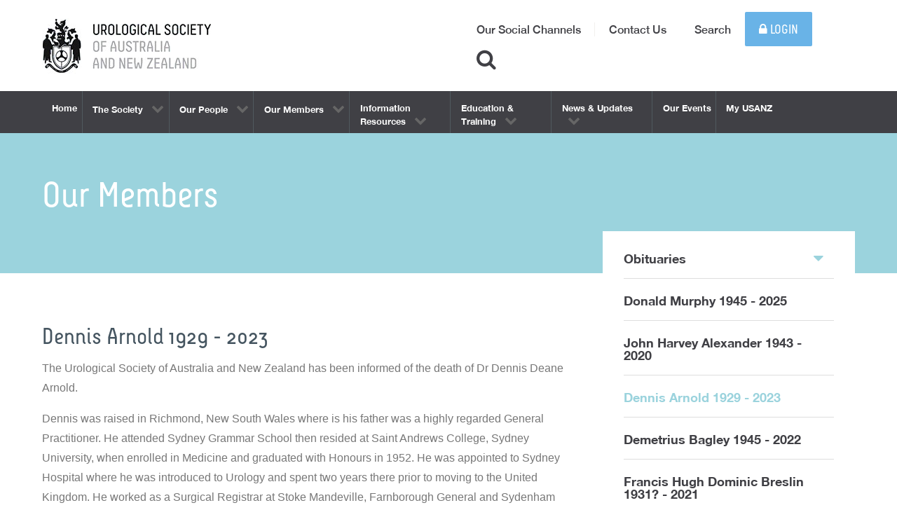

--- FILE ---
content_type: text/html; charset=utf-8
request_url: https://usanz.org.au/our-members/obituaries/vale-dr-dennis-arnold
body_size: 39000
content:

<!doctype html>
<html>
<head>
    <meta name="viewport" content="width=device-width, initial-scale=1">
    <title>USANZ - Dennis Arnold 1929 - 2023</title>
    <link rel="apple-touch-icon" sizes="57x57" href="/apple-icon-57x57.png">
    <link rel="apple-touch-icon" sizes="60x60" href="/apple-icon-60x60.png">
    <link rel="apple-touch-icon" sizes="72x72" href="/apple-icon-72x72.png">
    <link rel="apple-touch-icon" sizes="76x76" href="/apple-icon-76x76.png">
    <link rel="apple-touch-icon" sizes="114x114" href="/apple-icon-114x114.png">
    <link rel="apple-touch-icon" sizes="120x120" href="/apple-icon-120x120.png">
    <link rel="apple-touch-icon" sizes="144x144" href="/apple-icon-144x144.png">
    <link rel="apple-touch-icon" sizes="152x152" href="/apple-icon-152x152.png">
    <link rel="apple-touch-icon" sizes="180x180" href="/apple-icon-180x180.png">
    <link rel="icon" type="image/png" sizes="144x144" href="/android-icon-144x144.png">
    <link rel="icon" type="image/png" sizes="192x192" href="/android-icon-192x192.png">
    <link rel="icon" type="image/png" sizes="96x96" href="/android-icon-96x96.png">
    <link rel="icon" type="image/png" sizes="72x72" href="/android-icon-72x72.png">
    <link rel="icon" type="image/png" sizes="48x48" href="/android-icon-48x48.png">
    <link rel="icon" type="image/png" sizes="36x36" href="/android-icon-36x36.png">
    <link rel="icon" type="image/png" sizes="32x32" href="/favicon-32x32.png">
    <link rel="icon" type="image/png" sizes="16x16" href="/favicon-16x16.png">
    <link rel="icon" type="image/png" sizes="96x96" href="/favicon-96x96.png">
    <link rel="manifest" href="/manifest.json">
    <meta name="msapplication-TileColor" content="#ffffff">
    <meta name="msapplication-TileImage" content="/ms-icon-144x144.png">
    <link rel="icon" href="/favicon.ico" type="image/x-icon" />
    <!-- LESS CSS -->
    <link href="/public/add-to-cart-interaction/css/reset.css" rel="stylesheet"/>
<link href="/public/css/ui/jquery-ui.min.css" rel="stylesheet"/>
<link href="/ThirdParty/jquery-confirm-master/dist/jquery-confirm.min.css" rel="stylesheet"/>
<link href="/Content/bootstrap.min.css" rel="stylesheet"/>
<link href="/public/css/jquery.alerts.css" rel="stylesheet"/>
<link href="/ThirdParty/lightbox2/css/lightbox.min.css" rel="stylesheet"/>
<link href="/public/css/app.css" rel="stylesheet"/>
<link href="/public/css/box.css" rel="stylesheet"/>
<link href="/public/css/dev.css" rel="stylesheet"/>
<link href="/public/css/style.css" rel="stylesheet"/>
<link href="/public/add-to-cart-interaction/css/style.css" rel="stylesheet"/>

    <!-- LESS, jQuery, Bootstrap JS -->
    <script src="/Scripts/modernizr-2.6.2.js"></script>
<script src="/public/js/jquery.min.js"></script>
<script src="/public/js/start.js"></script>

    <!-- IE9 Below Hacks -->
    <!--[if lt IE 9]>
        <script src="https://oss.maxcdn.com/libs/html5shiv/3.7.0/html5shiv.js"></script>
        <script src="https://oss.maxcdn.com/libs/respond.js/1.4.2/respond.min.js"></script>
    <![endif]-->
    
    <meta name="description">
    <meta name="keywords">
    <meta property="og:title">

    <!-- Global site tag (gtag.js) - Google Analytics -->
<script async src="https://www.googletagmanager.com/gtag/js?id=UA-67541658-2"></script>
<script>
 window.dataLayer = window.dataLayer || [];
 function gtag(){dataLayer.push(arguments);}
 gtag('js', new Date());
 gtag('config', 'UA-67541658-2');
</script>
    
</head>
<body>
    <div class="off-canvas-content" data-off-canvas-content>
        <header class="logo">
            <div class="row">
                <div class="column small-6 medium-3 large-6">
                    <a href="/"><img src="/public/img/logo.jpg" alt="USANZ"></a>
                </div>
                <div class="column small-6 smaller-6 medium-9 large-6">
                    <ul>
                            <li class="hide-for-small-only"><a  href="/news-updates/our-social-channels" >Our Social Channels</a></li>
                            <li class="hide-for-small-only"><a  href="/contact" >Contact Us</a></li>
                            <li class="hide-for-small-only"><a  href="/search" >Search</a></li>
                                                    <li class="login"><a href="#" data-toggle="offCanvas"><span class="fa fa-lock"></span> Login</a></li>
                        <li class="cart__button"><span class="cart-icon-container"></span> &nbsp;</li>
                        <li class="hide-for-small-only search__button search__form"><a href="#"><span class="fa fa-search"></span></a></li>
                        <li class="hamburger hide-for-large"><a href="#" data-toggle="offMenuCanvas"><span class="fa fa-bars"></span></a></li>
                    </ul>
                    <div class="search" id="partial-search-container">
                        <div class="icon">
    <span class="fa fa-search"></span>
</div>
<form action="/search" id="frmPageSearch" method="post"><input data-val="true" data-val-number="The field PageNum must be a number." data-val-required="The PageNum field is required." id="PageNum" name="PageNum" type="hidden" value="1" /><input class="" id="search1" name="Keyword" placeholder="Enter your search" type="text" value="" /></form><div class="close__icon">
    <span class="fa fa-times"></span>
</div>
                    </div>
                </div>
            </div>
        </header>
        <nav id="nav__main" class="show-for-large">
            <div class="row">
                <div class="column large-12">
                    <ul id="header-main-menu" class="large-nav ">
                            <li >
                                <a class=" " href="/home" >
                                    <span class="white">Home </span>
                                </a>
                            </li>
                            <li   data-mega-menu="society"  >
                                <a class=" " href="/society" >
                                    <span class="white">The Society <span class="fa fa-chevron-down"></span></span>
                                </a>
                            </li>
                            <li   data-mega-menu="people"  >
                                <a class=" " href="/people" >
                                    <span class="white">Our People <span class="fa fa-chevron-down"></span></span>
                                </a>
                            </li>
                            <li   data-mega-menu="our-members"  >
                                <a class=" " href="/our-members" >
                                    <span class="white">Our Members <span class="fa fa-chevron-down"></span></span>
                                </a>
                            </li>
                            <li   data-mega-menu="info-resources"  >
                                <a class=" " href="/info-resources" >
                                    <span class="white">Information Resources <span class="fa fa-chevron-down"></span></span>
                                </a>
                            </li>
                            <li   data-mega-menu="educate-train"  >
                                <a class=" " href="/educate-train" >
                                    <span class="white">Education &amp; Training <span class="fa fa-chevron-down"></span></span>
                                </a>
                            </li>
                            <li   data-mega-menu="news-updates"  >
                                <a class=" " href="/news-updates" >
                                    <span class="white">News &amp; Updates <span class="fa fa-chevron-down"></span></span>
                                </a>
                            </li>
                            <li >
                                <a class=" " href="/events" >
                                    <span class="white">Our Events </span>
                                </a>
                            </li>
                            <li >
                                <a class=" " href="/members" >
                                    <span class="white">My USANZ </span>
                                </a>
                            </li>
                    </ul>
                </div>
            </div>
            <ul id="mega-menu">
                        <li class="society cta__items">
                            <div class="column large-4">
                                <ul>
                                        <li><a href="/society/history" >USANZ History</a></li>
                                        <li><a href="/society/constitution" >Our Constitution</a></li>
                                        <li><a href="/society/vision-strategic-plan" >USANZ Strategic Plan</a></li>
                                        <li><a href="/society/policies" >USANZ Policies</a></li>
                                </ul>
                            </div>
                            <div class="column large-4">
                            </div>
                            <div class="column large-4">
                            </div>
                        </li>
                        <li class="people cta__items">
                            <div class="column large-4">
                                <ul>
                                        <li><a href="/people/board-directors" >Our Board of Directors</a></li>
                                        <li><a href="/people/sections" >Our Sections</a></li>
                                        <li><a href="/people/management-team" >Our Management Team</a></li>
                                        <li><a href="/people/sag-other-groups" >Specialty Advisory Groups and Other Interest Groups</a></li>
                                        <li><a href="/people/committee-reps" >Our Committee Representatives</a></li>
                                        <li><a href="/people/collaborating-partners" >Our Collaborating Partners</a></li>
                                        <li><a href="/people/sponsors-supporters" >Our Sponsors &amp; Supporters</a></li>
                                        <li><a href="/people/past-present-office-holders" >Past &amp; Present Office Holders</a></li>
                                </ul>
                            </div>
                            <div class="column large-4">
                            </div>
                            <div class="column large-4">
                            </div>
                        </li>
                        <li class="our-members cta__items">
                            <div class="column large-4">
                                <ul>
                                        <li><a href="/our-members/memberships" >Our Memberships</a></li>
                                        <li><a href="/our-members/current-positions-vacant" >Current Positions Vacant</a></li>
                                        <li><a href="/our-members/member-opportunities" >Member Opportunities</a></li>
                                        <li><a href="/our-members/obituaries" >Obituaries</a></li>
                                </ul>
                            </div>
                            <div class="column large-4">
                            </div>
                            <div class="column large-4">
                            </div>
                        </li>
                        <li class="info-resources cta__items">
                            <div class="column large-4">
                                <ul>
                                        <li><a href="/info-resources/position-statements-guidelines" >Position Statements &amp; Guidelines</a></li>
                                        <li><a href="/info-resources/usanz-publications-resources" >USANZ Publications &amp; Resources</a></li>
                                        <li><a href="/info-resources/other-publications-resources" >Other Publications &amp; Resources</a></li>
                                        <li><a href="/info-resources/published-member-content" >Published Member Content</a></li>
                                        <li><a href="/info-resources/trainee-program-resources" >Trainee Program Resources</a></li>
                                        <li><a href="/info-resources/indigenous-health-resources" >Indigenous Health Resources</a></li>
                                        <li><a href="/info-resources/patient-resources" >Patient Resources</a></li>
                                        <li><a href="/info-resources/glossary" >Glossary</a></li>
                                </ul>
                            </div>
                            <div class="column large-4">
                            </div>
                            <div class="column large-4">
                            </div>
                        </li>
                        <li class="educate-train cta__items">
                            <div class="column large-4">
                                <ul>
                                        <li><a href="/educate-train/governance-regulations" >Governance &amp; Regulations</a></li>
                                        <li><a href="/educate-train/curriculum" >Curriculum</a></li>
                                        <li><a href="/educate-train/training-program-requirements" >Training Program Requirements</a></li>
                                        <li><a href="/educate-train/examinations" >Examinations</a></li>
                                        <li><a href="/educate-train/educational-activities-resources" >Educational Activities &amp; Resources</a></li>
                                        <li><a href="/educate-train/training-post-accreditation" >Training Post Accreditation</a></li>
                                        <li><a href="/educate-train/training-supervisors" >Training Supervisors</a></li>
                                        <li><a href="/educate-train/application-selection" >Application &amp; Selection</a></li>
                                        <li><a href="/educate-train/urology-trainee-forum" >Urology Trainee Forum</a></li>
                                        <li><a href="/educate-train/specialist-international-medical-graduates" >Specialist International Medical Graduates</a></li>
                                </ul>
                            </div>
                            <div class="column large-4">
                            </div>
                            <div class="column large-4">
                            </div>
                        </li>
                        <li class="news-updates cta__items">
                            <div class="column large-4">
                                <ul>
                                        <li><a href="/news-updates/our-announcements" >Our Announcements</a></li>
                                        <li><a href="/news-updates/our-updates" >Our Updates</a></li>
                                        <li><a href="/news-updates/our-media-centre" >Our Media Centre</a></li>
                                        <li><a href="/news-updates/our-social-channels" >Our Social Channels</a></li>
                                        <li><a href="/news-updates/submit-content-for-publication" >Submit Content for Publication</a></li>
                                </ul>
                            </div>
                            <div class="column large-4">
                            </div>
                            <div class="column large-4">
                            </div>
                        </li>
            </ul>
        </nav>
        


<section id="banner" class="sml"   style="background-image:url('/Library/PageContents/Image5/7fefddd6-a5b5-ee11-912b-0050568796d8/1500x200PageBannerFawn.png')"  >
    <div class="row">
        <div class="column small-12 large-12">
<h2>Our Members</h2>        </div>
    </div>
</section>
<section id="content" class="inner__content">
    <div class="row">
        <div class="column small-12 medium-12 large-8">
            <h1>Dennis Arnold 1929 - 2023</h1>            <p>The Urological Society of Australia and New Zealand has been informed of the death of Dr Dennis Deane Arnold.</p>

<p>Dennis was raised in Richmond, New South Wales where is his father was a highly regarded General Practitioner. He attended Sydney Grammar School then resided at Saint Andrews College, Sydney University, when enrolled in Medicine and graduated with Honours in 1952. He was appointed to Sydney Hospital where he was introduced to Urology and spent two years there prior to moving to the United Kingdom. He worked as a Surgical Registrar at Stoke Mandeville, Farnborough General and Sydenham Children&#39;s Hospital and obtained the FRCS(Eng) while working there.</p>

<p>He then spent 1956-1959 as the Gordon Craig Fellow in Urology at Royal Prince Alfred Hospital, Sydney, passed the FRACS(Urology) in 1959 and was appointed as a Consultant Urologist joining Drs. M. Earlam, Harold Cummine, Llew Wheeler and Bruce Pearson. He was also made a Consultant Urologist at the Royal Alexandra Hospital for Children Camperdown, Marrickville Hospital and Mona Vale Hospital.</p>

<p>Dennis made a very significant contribution to the Urological Society of Australia and New Zealand, serving as Secretary (1966-1969) and President (1981-1982). He arranged the Annual Scientific Meeting of the Society in 1981 in Canberra and made Prof. John Duckett (Paediatric Urologist - Philadelphia) his Principal Guest. Dennis was made a Fellow of the Urological Society in 1996.</p>

<p>Dennis was a member of the AMA; The Australian Association of Paediatric Surgeons;&nbsp;British Association of Urological Surgeons; and the Soci&eacute;t&eacute; Internationale d&#39;Urologie.</p>

<p>Dennis was a thoughtful and skilful technical surgeon and particularly made his mark exercising his knowledge and expertise in the Paediatric field.</p>

<p>Dennis was a wonderful colleague and was aways prepared to offer thoughtful and helpful advice to younger urologists.</p>

<p>He married Margaret Walton who predeceased him.</p>

<p>R.D Wines</p>

<p>&nbsp;</p>

<p><em>USANZ thanks Dr Robert Wines for preparing this obituary.</em></p>

            <br>
            

            
            
        </div>
        <div class="column small-12 medium-12 large-4">
            <aside>

<nav>
    <ul>
            <li><a href="/our-members/obituaries" target="_self">Obituaries <span class="fa fa-caret-down"></span></a></li>
                    <li class="">
                    <a href="/our-members/obituaries/vale-donald-murphy" target="_self" class="">Donald Murphy 1945 - 2025</a>
            </li>
            <li class="">
                    <a href="/our-members/obituaries/vale-john-harvey-alexander" target="_self" class="">John Harvey Alexander 1943 - 2020</a>
            </li>
            <li class="level">
                    <a href="/our-members/obituaries/vale-dr-dennis-arnold" target="_self" class="active">Dennis Arnold 1929 - 2023</a>
            </li>
            <li class="">
                    <a href="/our-members/obituaries/vale-demetrius-bagley" target="_self" class="">Demetrius Bagley 1945 - 2022</a>
            </li>
            <li class="">
                    <a href="/our-members/obituaries/vale-francis-hugh-dominic-breslin" target="_self" class="">Francis Hugh Dominic Breslin 1931? - 2021</a>
            </li>
            <li class="">
                    <a href="/our-members/obituaries/vale-remo-sid-cantamessa" target="_self" class="">Remo &#39;Sid&#39; Cantamessa 1926 - 2022</a>
            </li>
            <li class="">
                    <a href="/our-members/obituaries/vale-laurence-cleeve" target="_self" class="">Laurence Cleeve 1945 - 2024</a>
            </li>
            <li class="">
                    <a href="/our-members/obituaries/vale-lex-cowley" target="_self" class="">Lex Cowley 1967 - 2023</a>
            </li>
            <li class="">
                    <a href="/our-members/obituaries/vale-peter-alan-harbison" target="_self" class="">Peter Alan Harbison 1929 - 2022</a>
            </li>
            <li class="">
                    <a href="/our-members/obituaries/vale-eric-graham-holmes" target="_self" class="">Eric Graham Holmes 1939 - 2021</a>
            </li>
            <li class="">
                    <a href="/our-members/obituaries/vale-george-janiszewski" target="_self" class="">George Janiszewski 1947 - 2022</a>
            </li>
            <li class="">
                    <a href="/our-members/obituaries/vale-peter-william-odillo-maher" target="_self" class="">Peter William Odillo Maher 1936 - 2020</a>
            </li>
            <li class="">
                    <a href="/our-members/obituaries/vale-richard-thomas-marsden" target="_self" class="">Richard Thomas Marsden 1936 - 2025</a>
            </li>
            <li class="">
                    <a href="/our-members/obituaries/vale-edward-j-mcguire" target="_self" class="">Edward J McGuire 1940 - 2021</a>
            </li>
            <li class="">
                    <a href="/our-members/obituaries/vale-rajan-narula" target="_self" class="">Rajan Narula 1956 - 2024</a>
            </li>
            <li class="">
                    <a href="/our-members/obituaries/vale-dr-john-saalfeld" target="_self" class="">John Saalfeld 1938 - 2025</a>
            </li>
            <li class="">
                    <a href="/our-members/obituaries/vale-dr-edward-durham-smith" target="_self" class="">Edward Durham Smith 1922 - 2025</a>
            </li>
            <li class="">
                    <a href="/our-members/obituaries/vale-rodney-syme" target="_self" class="">Rodney Syme 1935 - 2021</a>
            </li>
            <li class="">
                    <a href="/our-members/obituaries/vale-harold-thomas" target="_self" class="">Harold Thomas 1925 - 2011</a>
            </li>
            <li class="">
                    <a href="/our-members/obituaries/vale-alexander-sandford-wood" target="_self" class="">Alexander Sandford Wood 1927 - 2025</a>
            </li>
    </ul>
</nav>

                                
            </aside>
        </div>
    </div>
</section>



        <section id="twitter">
            <div class="row">
                <div class="column large-12">
                    <h3>Latest Tweets<div class="bubble-container"><div class="bubble"><a href="https://twitter.com/USANZUrology" target="_blank">@USANZUrology</a></div></div></h3>
                </div>
            </div>
            <div class="row" id="twitter__description">
                <div class="column large-4"></div>
                <div class="column large-4"></div>
                <div class="column large-4"></div>
            </div>
        </section>
        <footer>
            <div class="footer">
                <div class="row">
                        <div class="column small-12 medium-6 large-3">
                            <a href="/search" ><h4>Search</h4></a>
                            <ul>
                            </ul>
                        </div>
                        <div class="column small-12 medium-6 large-3">
                            <a href="/society" ><h4>The Society</h4></a>
                            <ul>
                                    <li>
                                        <a href="/society/history" >USANZ History</a>
                                    </li>
                                    <li>
                                        <a href="/society/constitution" >Our Constitution</a>
                                    </li>
                                    <li>
                                        <a href="/society/vision-strategic-plan" >USANZ Strategic Plan</a>
                                    </li>
                                    <li>
                                        <a href="/society/policies" >USANZ Policies</a>
                                    </li>
                            </ul>
                        </div>
                        <div class="column small-12 medium-6 large-3">
                            <a href="/people" ><h4>Our People</h4></a>
                            <ul>
                                    <li>
                                        <a href="/people/board-directors" >Our Board of Directors</a>
                                    </li>
                                    <li>
                                        <a href="/people/sections" >Our Sections</a>
                                    </li>
                                    <li>
                                        <a href="/people/management-team" >Our Management Team</a>
                                    </li>
                                    <li>
                                        <a href="/people/sag-other-groups" >Specialty Advisory Groups and Other Interest Groups</a>
                                    </li>
                                    <li>
                                        <a href="/people/committee-reps" >Our Committee Representatives</a>
                                    </li>
                                    <li>
                                        <a href="/people/collaborating-partners" >Our Collaborating Partners</a>
                                    </li>
                                    <li>
                                        <a href="/people/sponsors-supporters" >Our Sponsors &amp; Supporters</a>
                                    </li>
                                    <li>
                                        <a href="/people/past-present-office-holders" >Past &amp; Present Office Holders</a>
                                    </li>
                            </ul>
                        </div>
                        <div class="column small-12 medium-6 large-3">
                            <a href="/info-resources" ><h4>Information Resources</h4></a>
                            <ul>
                                    <li>
                                        <a href="/info-resources/position-statements-guidelines" >Position Statements &amp; Guidelines</a>
                                    </li>
                                    <li>
                                        <a href="/info-resources/usanz-publications-resources" >USANZ Publications &amp; Resources</a>
                                    </li>
                                    <li>
                                        <a href="/info-resources/other-publications-resources" >Other Publications &amp; Resources</a>
                                    </li>
                                    <li>
                                        <a href="/info-resources/published-member-content" >Published Member Content</a>
                                    </li>
                                    <li>
                                        <a href="/info-resources/trainee-program-resources" >Trainee Program Resources</a>
                                    </li>
                                    <li>
                                        <a href="/info-resources/indigenous-health-resources" >Indigenous Health Resources</a>
                                    </li>
                                    <li>
                                        <a href="/info-resources/patient-resources" >Patient Resources</a>
                                    </li>
                                    <li>
                                        <a href="/info-resources/glossary" >Glossary</a>
                                    </li>
                            </ul>
                        </div>
                        <div class="column small-12 medium-6 large-3">
                            <a href="/our-members" ><h4>Our Members</h4></a>
                            <ul>
                                    <li>
                                        <a href="/our-members/memberships" >Our Memberships</a>
                                    </li>
                                    <li>
                                        <a href="/our-members/current-positions-vacant" >Current Positions Vacant</a>
                                    </li>
                                    <li>
                                        <a href="/our-members/member-opportunities" >Member Opportunities</a>
                                    </li>
                                    <li>
                                        <a href="/our-members/obituaries" >Obituaries</a>
                                    </li>
                            </ul>
                        </div>
                        <div class="column small-12 medium-6 large-3">
                            <a href="/educate-train" ><h4>Education &amp; Training</h4></a>
                            <ul>
                                    <li>
                                        <a href="/educate-train/governance-regulations" >Governance &amp; Regulations</a>
                                    </li>
                                    <li>
                                        <a href="/educate-train/curriculum" >Curriculum</a>
                                    </li>
                                    <li>
                                        <a href="/educate-train/training-program-requirements" >Training Program Requirements</a>
                                    </li>
                                    <li>
                                        <a href="/educate-train/examinations" >Examinations</a>
                                    </li>
                                    <li>
                                        <a href="/educate-train/educational-activities-resources" >Educational Activities &amp; Resources</a>
                                    </li>
                                    <li>
                                        <a href="/educate-train/training-post-accreditation" >Training Post Accreditation</a>
                                    </li>
                                    <li>
                                        <a href="/educate-train/training-supervisors" >Training Supervisors</a>
                                    </li>
                                    <li>
                                        <a href="/educate-train/application-selection" >Application &amp; Selection</a>
                                    </li>
                                    <li>
                                        <a href="/educate-train/urology-trainee-forum" >Urology Trainee Forum</a>
                                    </li>
                                    <li>
                                        <a href="/educate-train/specialist-international-medical-graduates" >Specialist International Medical Graduates</a>
                                    </li>
                            </ul>
                        </div>
                        <div class="column small-12 medium-6 large-3">
                            <a href="/news-updates" ><h4>News &amp; Updates</h4></a>
                            <ul>
                                    <li>
                                        <a href="/news-updates/our-announcements" >Our Announcements</a>
                                    </li>
                                    <li>
                                        <a href="/news-updates/our-updates" >Our Updates</a>
                                    </li>
                                    <li>
                                        <a href="/news-updates/our-media-centre" >Our Media Centre</a>
                                    </li>
                                    <li>
                                        <a href="/news-updates/our-social-channels" >Our Social Channels</a>
                                    </li>
                                    <li>
                                        <a href="/news-updates/submit-content-for-publication" >Submit Content for Publication</a>
                                    </li>
                            </ul>
                        </div>
                        <div class="column small-12 medium-6 large-3">
                            <a href="/events" ><h4>Our Events</h4></a>
                            <ul>
                            </ul>
                        </div>
                    <div class="column small-12 medium-6 large-3">
                        <h4>Get in Touch</h4>
							<p>P: +61 2 9362 8644</p>
							<p>E: communication@usanz.org.au</p>
                        <ul class="social">
                                <li><a href="https://twitter.com/USANZUrology" target="_blank"><span class="fa fa-twitter"></span></a></li>                                                            <li><a href="https://au.linkedin.com/company/urological-society-of-australia-and-new-zealand" target="_blank"><span class="fa fa-linkedin"></span></a></li>                                                                                        <li><a href="https://www.youtube.com/channel/UCmZgOZTFhEk1rYiANDmLnNQ" target="_blank"><span class="fa fa-youtube"></span></a></li>                                                                                </ul>
                    </div>
                </div>
            </div>
            <div class="copyright">
                <div class="row">
                    <div class="column large-12">
                        <p>&copy; 2026 USANZ<br> <br> <!--<a href="javascript:void(0)">Terms and conditions</a>--><br> <a href="/society/policies/policy-framework/privacy-policy">Privacy Policy</a></p>
                    </div>
                </div>
            </div>
        </footer>
    </div>
    <div class="off-canvas position-right" id="offCanvas" data-transition="overlap" data-off-canvas>
        <div id="login__panel">
            <div class="login__panel__content">
                <button class="close" data-close href="#"><span class="fa fa-times"></span></button>
                <div class="logo">
                    <img src="/public/img/logo.jpg" alt="USANZ">
                </div>
                <h2>Membership Login</h2>
<p class="hidden">Not a member? <a href="#">Click here</a> to join today.</p>
<form action="/Account/Login" class="" method="post" role="form"><input name="__RequestVerificationToken" type="hidden" value="gsEnya9doxGIFzJRkoOLn7otqX4y9FgaK2IIQCAeDDhPUL5nQZOYjekPoBRIZz-KcLrR-D_HJeKtEqULEH8GaGKIsJ5hEDhBKXlGUH2q8w01" />    <div class="form__row">
        <input autocomplete="off" class="" data-val="true" data-val-required="Registered Number / Employee Number is required without letters" id="Email" name="Email" placeholder="Enter email address" type="text" value="" />
    </div>
    <div class="form__row">
        <input autocomplete="off" class="" data-val="true" data-val-required="The Password field is required." id="Password" name="Password" placeholder="Enter password" type="password" />
    </div>
    <div class="form__button">
        <button class="btn login" type="submit">Member Login</button>
    </div>
    <p><a class="forgot" href="/account/setanewpassword">Forgot your password?</a></p>
</form>
            </div>
        </div>
    </div>
    <div class="off-canvas position-right" id="offMenuCanvas" data-transition="overlap" data-off-canvas>
        <div id="side__menu">
            <div class="side__menu__content">
                <button class="close" data-close href="#"><span class="fa fa-times"></span></button>
                <div class="logo">
                    <img src="/public/img/logo.jpg" alt="USANZ">
                </div>
                <ul>
                        <li><a  href="/society" >The Society</a></li>
                        <li><a  href="/people" >Our People</a></li>
                        <li><a  href="/our-members" >Our Members</a></li>
                        <li><a  href="/info-resources" >Information Resources</a></li>
                        <li><a  href="/educate-train" >Education &amp; Training</a></li>
                        <li><a  href="/news-updates" >News &amp; Updates</a></li>
                        <li><a  href="/events" >Our Events</a></li>
                        <li><a  href="/members" >My USANZ</a></li>
                        <li><a  href="/contact" >Contact Us</a></li>
                        <li><a  href="/search" >Search</a></li>
                                    </ul>
            </div>
        </div>
    </div>
    <script>
        var Empty_GUID = '00000000-0000-0000-0000-000000000000';
    </script>
    <div class="cd-cart-container empty hidden">
    <a href="#0" class="cd-cart-trigger">
        Cart
        <ul class="count">
            <!-- cart items count -->
            <li>0</li>
            <li>0</li>
        </ul> <!-- .count -->
    </a>
    <div class="cd-cart">
        <div class="wrapper" style="min-height:inherit;">
            <header>
                <h2>Cart</h2>
                <span class="undo">Item removed. <a href="#0">Undo</a></span>
            </header>

            <div class="body">
                <ul>
                    <!-- products added to the cart will be inserted here using JavaScript -->
                </ul>
            </div>
            <footer>
                <a style="border: 0 !important;" href="javascript:void(0)" onclick="eventsCheckOut()" class="checkout btn"><em>Checkout - $<span>0</span></em></a>
            </footer>
        </div>
    </div> <!-- .cd-cart -->
</div> <!-- cd-cart-container -->

    <script src="/public/js/jquery-ui.min.js"></script>
<script src="/ThirdParty/jquery-confirm-master/dist/jquery-confirm.min.js"></script>
<script src="/public/js/jquery.alerts.js"></script>
<script src="/public/js/stop.js"></script>
<script src="/ThirdParty/lightbox2/js/lightbox.min.js"></script>
<script src="/public/js/twitterFetcher.js"></script>
<script src="/public/js/dev.js"></script>
<script src="/public/add-to-cart-interaction/js/main.js"></script>

    <script src="/Scripts/bootstrap.js"></script>
<script src="/ThirdParty/AdminLTE2/plugins/daterangepicker/moment.min.js"></script>
<script src="/Scripts/bootstrap-datetimepicker.js"></script>
<script src="/Scripts/respond.js"></script>

    

</body>
</html>



--- FILE ---
content_type: text/css
request_url: https://usanz.org.au/public/css/box.css
body_size: 8829
content:
/*
 * Component: Box
 * --------------
 */
.box {
    position: relative;
    border-radius: 3px;
    background: #ffffff;
    border-top: 3px solid #d2d6de;
    margin-bottom: 20px;
    width: 100%;
    box-shadow: 0 1px 1px rgba(0, 0, 0, 0.1);
}

    .box.box-primary {
        border-top-color: #3c8dbc;
    }

    .box.box-info {
        border-top-color: #00c0ef;
    }

    .box.box-danger {
        border-top-color: #dd4b39;
    }

    .box.box-warning {
        border-top-color: #f39c12;
    }

    .box.box-success {
        border-top-color: #00a65a;
    }

    .box.box-default {
        border-top-color: #d2d6de;
    }

    .box.collapsed-box .box-body,
    .box.collapsed-box .box-footer {
        display: none;
    }

    .box .nav-stacked > li {
        border-bottom: 1px solid #f4f4f4;
        margin: 0;
    }

        .box .nav-stacked > li:last-of-type {
            border-bottom: none;
        }

    .box.height-control .box-body {
        max-height: 300px;
        overflow: auto;
    }

    .box .border-right {
        border-right: 1px solid #f4f4f4;
    }

    .box .border-left {
        border-left: 1px solid #f4f4f4;
    }

    .box.box-solid {
        border-top: 0;
    }

        .box.box-solid > .box-header .btn.btn-default {
            background: transparent;
        }

        .box.box-solid > .box-header .btn:hover,
        .box.box-solid > .box-header a:hover {
            background: rgba(0, 0, 0, 0.1);
        }

        .box.box-solid.box-default {
            border: 1px solid #d2d6de;
        }

            .box.box-solid.box-default > .box-header {
                color: #444444;
                background: #d2d6de;
                background-color: #d2d6de;
            }

                .box.box-solid.box-default > .box-header a,
                .box.box-solid.box-default > .box-header .btn {
                    color: #444444;
                }

        .box.box-solid.box-primary {
            border: 1px solid #3c8dbc;
        }

            .box.box-solid.box-primary > .box-header {
                color: #ffffff;
                background: #3c8dbc;
                background-color: #3c8dbc;
            }

                .box.box-solid.box-primary > .box-header a,
                .box.box-solid.box-primary > .box-header .btn {
                    color: #ffffff;
                }

        .box.box-solid.box-info {
            border: 1px solid #00c0ef;
        }

            .box.box-solid.box-info > .box-header {
                color: #ffffff;
                background: #00c0ef;
                background-color: #00c0ef;
            }

                .box.box-solid.box-info > .box-header a,
                .box.box-solid.box-info > .box-header .btn {
                    color: #ffffff;
                }

        .box.box-solid.box-danger {
            border: 1px solid #dd4b39;
        }

            .box.box-solid.box-danger > .box-header {
                color: #ffffff;
                background: #dd4b39;
                background-color: #dd4b39;
            }

                .box.box-solid.box-danger > .box-header a,
                .box.box-solid.box-danger > .box-header .btn {
                    color: #ffffff;
                }

        .box.box-solid.box-warning {
            border: 1px solid #f39c12;
        }

            .box.box-solid.box-warning > .box-header {
                color: #ffffff;
                background: #f39c12;
                background-color: #f39c12;
            }

                .box.box-solid.box-warning > .box-header a,
                .box.box-solid.box-warning > .box-header .btn {
                    color: #ffffff;
                }

        .box.box-solid.box-success {
            border: 1px solid #00a65a;
        }

            .box.box-solid.box-success > .box-header {
                color: #ffffff;
                background: #00a65a;
                background-color: #00a65a;
            }

                .box.box-solid.box-success > .box-header a,
                .box.box-solid.box-success > .box-header .btn {
                    color: #ffffff;
                }

        .box.box-solid > .box-header > .box-tools .btn {
            border: 0;
            box-shadow: none;
        }

        .box.box-solid[class*='bg'] > .box-header {
            color: #fff;
        }

    .box .box-group > .box {
        margin-bottom: 5px;
    }

    .box .knob-label {
        text-align: center;
        color: #333;
        font-weight: 100;
        font-size: 12px;
        margin-bottom: 0.3em;
    }

    .box > .overlay,
    .overlay-wrapper > .overlay,
    .box > .loading-img,
    .overlay-wrapper > .loading-img {
        position: absolute;
        top: 0;
        left: 0;
        width: 100%;
        height: 100%;
    }

    .box .overlay,
    .overlay-wrapper .overlay {
        z-index: 50;
        background: rgba(255, 255, 255, 0.7);
        border-radius: 3px;
    }

        .box .overlay > .fa,
        .overlay-wrapper .overlay > .fa {
            position: absolute;
            top: 50%;
            left: 50%;
            margin-left: -15px;
            margin-top: -15px;
            color: #000;
            font-size: 30px;
        }

        .box .overlay.dark,
        .overlay-wrapper .overlay.dark {
            background: rgba(0, 0, 0, 0.5);
        }

.box-header:before,
.box-body:before,
.box-footer:before,
.box-header:after,
.box-body:after,
.box-footer:after {
    content: " ";
    display: table;
}

.box-header:after,
.box-body:after,
.box-footer:after {
    clear: both;
}

.box-header {
    color: #444;
    display: block;
    padding: 10px;
    position: relative;
}

    .box-header.with-border {
        border-bottom: 1px solid #f4f4f4;
    }

.collapsed-box .box-header.with-border {
    border-bottom: none;
}

.box-header > .fa,
.box-header > .glyphicon,
.box-header > .ion,
.box-header .box-title {
    display: inline-block;
    font-size: 18px;
    margin: 0;
    line-height: 1;
}

.box-header > .fa,
.box-header > .glyphicon,
.box-header > .ion {
    margin-right: 5px;
}

.box-header > .box-tools {
    position: absolute;
    right: 10px;
    top: 5px;
}

    .box-header > .box-tools [data-toggle="tooltip"] {
        position: relative;
    }

    .box-header > .box-tools.pull-right .dropdown-menu {
        right: 0;
        left: auto;
    }

.btn-box-tool {
    padding: 5px;
    font-size: 12px;
    background: transparent;
    color: #97a0b3;
}

    .open .btn-box-tool,
    .btn-box-tool:hover {
        color: #606c84;
    }

    .btn-box-tool.btn:active {
        box-shadow: none;
    }

.box-body {
    border-top-left-radius: 0;
    border-top-right-radius: 0;
    border-bottom-right-radius: 3px;
    border-bottom-left-radius: 3px;
    padding: 10px;
}

.no-header .box-body {
    border-top-right-radius: 3px;
    border-top-left-radius: 3px;
}

.box-body > .table {
    margin-bottom: 0;
}

.box-body .fc {
    margin-top: 5px;
}

.box-body .full-width-chart {
    margin: -19px;
}

.box-body.no-padding .full-width-chart {
    margin: -9px;
}

.box-body .box-pane {
    border-top-left-radius: 0;
    border-top-right-radius: 0;
    border-bottom-right-radius: 0;
    border-bottom-left-radius: 3px;
}

.box-body .box-pane-right {
    border-top-left-radius: 0;
    border-top-right-radius: 0;
    border-bottom-right-radius: 3px;
    border-bottom-left-radius: 0;
}

.box-footer {
    border-top-left-radius: 0;
    border-top-right-radius: 0;
    border-bottom-right-radius: 3px;
    border-bottom-left-radius: 3px;
    border-top: 1px solid #f4f4f4;
    padding: 10px;
    background-color: #ffffff;
}

.chart-legend {
    margin: 10px 0;
}

@media (max-width: 991px) {
    .chart-legend > li {
        float: left;
        margin-right: 10px;
    }
}

.box-comments {
    background: #f7f7f7;
}

    .box-comments .box-comment {
        padding: 8px 0;
        border-bottom: 1px solid #eee;
    }

        .box-comments .box-comment:before,
        .box-comments .box-comment:after {
            content: " ";
            display: table;
        }

        .box-comments .box-comment:after {
            clear: both;
        }

        .box-comments .box-comment:last-of-type {
            border-bottom: 0;
        }

        .box-comments .box-comment:first-of-type {
            padding-top: 0;
        }

        .box-comments .box-comment img {
            float: left;
        }

    .box-comments .comment-text {
        margin-left: 40px;
        color: #555;
    }

    .box-comments .username {
        color: #444;
        display: block;
        font-weight: 600;
    }

    .box-comments .text-muted {
        font-weight: 400;
        font-size: 12px;
    }


--- FILE ---
content_type: text/css
request_url: https://usanz.org.au/public/css/style.css
body_size: 128
content:
body {
}


.gallery-container {
	width:100%;
	float:left
}

.gallery-container .item {
	width:160px;
	margin-right:15px;
	min-height:280px;
	float:left;
	margin-bottom:20px;
	line-height:1.3rem;
}
.gallery-container .item p {
	line-height:1.3rem;
}

.gallery-container .item img {
	margin-bottom:20px;
	
}

.gallery-container .item .h3 {
	margin-bottom:1rem
	
}

.gallery-container .item a {
	
}



--- FILE ---
content_type: application/javascript
request_url: https://usanz.org.au/public/add-to-cart-interaction/js/main.js
body_size: 11936
content:
var addToCartBtnClickCount = 0;
var cartWrapper, cartBody,cartList, cartTotal, cartTrigger, cartCount, addToCartBtn;

jQuery(document).ready(function ($) {
    bindCartButtons();
});
function bindCartButtons() {
    cartWrapper = $('.cd-cart-container');
    //product id - you don't need a counter in your real project but you can use your real product id
    var productId = 0;
    console.log('cart button bound');
    if (cartWrapper.length > 0) {
        //store jQuery objects
        cartBody = cartWrapper.find('.body');
        cartList = cartBody.find('ul').eq(0);
        cartTotal = cartWrapper.find('.checkout').find('span');
        cartTrigger = cartWrapper.children('.cd-cart-trigger');
        cartCount = cartTrigger.children('.count');
        addToCartBtn = $('.cd-add-to-cart');

        var undoTimeoutId;

        //add product to cart
        //addToCartBtn.on('click', function (event) {
        //    //event.preventDefault();
        //    addToCart($(this));
        //});
        //addToCartBtn.popover({
        //    trigger: "click",
        //    template: '<div class="popover popover--notes"><div class="arrow"></div><h3 class="popover-title"></h3><div class="popover-content"></div></div>'
        //}).on("click", function (a) {
        //    addToCart($(this));
        //    // hide all other popover not this one
        //    $('.js-popover').popover('hide');
        //    $('.cd-add-to-cart').not(this).popover('hide');
        //    //$('.popover').each(function () {
        //    //    if (parseInt($(this).css('left')) <= 0) {
        //    //        var screenWidth = parseInt($(window).width());
        //    //        var popOverWidth = parseInt($(this).outerWidth());
        //    //        $(this).css('left', ((screenWidth - popOverWidth) / 2) + 'px');
        //    //    }
        //    //});

        //    Modernizr.touch || a.preventDefault()
        //});
        console.log(addToCartBtn.lenth);
        addToCartBtn.off('click').on("click", function (a) {
            console.log('cart button click');
            if (addToCartBtnClickCount === 0) {
                $(this).hide();
                $(this).before('<div class="eventOverlay overlay text-center font-35"><i class="fa fa-spinner fa-spin"></i></div>');
                addToCart($(this));
            }
            else {
                window.location.reload();
            }

            Modernizr.touch || a.preventDefault();
            addToCartBtnClickCount++;
        });
        //open/close cart
        cartTrigger.on('click', function (event) {
            event.preventDefault();
            toggleCart();
        });

        //close cart when clicking on the .cd-cart-container::before (bg layer)
        cartWrapper.on('click', function (event) {
            if ($(event.target).is($(this))) toggleCart(true);
        });



        ////update item quantity
        //cartList.on('change', 'select', function(event){
        //	quickUpdateCart();
        //});
    }

    //checkIfThereAreProductsIncartOrNot();
    if ($('.cart-icon-container').html().length > 0) {
        $.ajax({
            url: '/Cart/QuickGet',
            type: "GET",
            dataType: "json",
            success: function (response) {
                updateCartContent(response.productHtml);
                updateCartCount(response.itemCount);
                updateCartTotal(response.totalPrice);
                if (response.itemCount > 0)
                    $('.cd-cart-container').removeClass('empty');
                else
                    $('.cd-cart-container').addClass('empty');
                bindEvents();
            },
            error: function () {
                //jconfirm({
                //    title: 'Error!',
                //    confirmButton: false,
                //    cancelButton: 'Close',
                //    content: 'An unknown error has occurred. code 7',
                //});
            }
        });
    }
}

function toggleCart(bool) {
    var cartIsOpen = (typeof bool === 'undefined') ? cartWrapper.hasClass('cart-open') : bool;

    if (cartIsOpen) {
        cartWrapper.removeClass('cart-open');
        //reset undo
        clearInterval(undoTimeoutId);

        cartList.find('.deleted').remove();

        setTimeout(function () {
            cartBody.scrollTop(0);
            //check if cart empty to hide it
            console.log(111, cartCount.find('li').eq(0).text());
            if (Number(cartCount.find('li').eq(0).text()) === 0) cartWrapper.addClass('empty');
        }, 500);
    } else {
        cartWrapper.addClass('cart-open');
    }
}


function updateCartContent(productHtml) {
    // disable events before replace html
    cartBody.html(productHtml);
}

function bindEvents() {
    console.log('bind cart event');
    $('.delete-item').on('click', function (event) {
        console.log('delete item');
        event.preventDefault();

        var productId = $(this).data('ajax-product-id');
        var eventId = $(this).data('ajax-event-id');
        var ticketTypeId = $(this).data('ajax-tickettype-id');
        removeItemFromCart(productId, eventId, ticketTypeId);
    });

    $('.item-quantity').off('change').on('change', function (event) {
        //event.preventDefault();
        console.log('qty changed');
        var productId = $(this).data('ajax-product-id');
        var ticketTypeId = $(this).data('ajax-tickettype-id');
        var evtId = $(this).data('ajax-event-id');
        var quantity = eval($(this).val());
        var max = eval($(this).attr('max'));
        if (quantity > max)
            quantity = max;
        $(this).val(quantity);
        updateQuantity(productId, evtId, ticketTypeId, quantity);
    });
}

function addToCart(trigger) {

    var price = trigger.data('price');
    var tickettypeId = trigger.data('tickettype-id');
    //var ticketypePriceId = trigger.data('tickettypeprice-id');
    var eventId = trigger.data('event-id');
    var eventImgSrc = trigger.data('event-img-src');
    var eventUrl = trigger.data('event-url');
    var productid = trigger.data('product-id');

    console.debug('add to cart has been triggered.');

    $.ajax({
        url: '/Cart/Add',
        type: "POST",
        dataType: "json",
        async: false,
        data: { price: price, tickettypeId: tickettypeId, eventId: eventId, eventImgSrc: eventImgSrc, eventUrl: eventUrl, productid: productid },
        success: function (response) {
            if (response.success) {
                var cartIsEmpty = cartWrapper.hasClass('empty');
                updateCartIcon(response.cartIconHtml);
                //update cart product list
                updateCartContent(response.productHtml);
                updateCartSummary(response.summaryHtml);
                updateCartButton(response.buttonHtml);
                ////show cart
                //cartWrapper.removeClass('empty');
                //$('[data-toggle="tooltip"]').tooltip();

                //var totalproductcount = Cookies.get("totalproductcount");
                //var totalproductprice = Cookies.get("totalproductprice");
                //console.debug("total Ticket Count:" + totalproductcount
                //    + ", total Ticket Price:" + totalproductprice);

                ////update number of items 
                updateCartCount(response.itemCount);
                if (response.itemCount)
                    cartWrapper.removeClass('empty');
                ////update total price
                updateCartTotal(response.totalPrice);

                toggleCart();

                bindEvents();
                if (eventId !== undefined) {
                    window.location.href = '/cart/summary';

                }
                else {
                    window.location.href = '/shop';
                }
                //else if (!window.location.href.endsWith('/shop')) {
                //    window.location.href = '/shop';
                //} else {
                //    $('.eventOverlay').remove();
                //    $('.cd-add-to-cart').show();
                //}
            }
            else {


                jconfirm({
                    title: 'Error!',

                    confirmButton: false,
                    cancelButton: 'Close',
                    content: response.errorMsg,
                });

            }
        },
        error: function () {
            jconfirm({
                title: 'Error!',
                confirmButton: false,
                cancelButton: 'Close',
                content: 'An unknown error has occurred. code 7',
            });
        }
    });
}

function updateCartIcon(content) {
    $('.cart-icon-container').html(content);
}

function updateCartCount(totalproductcount) {
    cartCount.find('li').eq(0).text(totalproductcount);
    cartCount.find('li').eq(1).text(totalproductcount + 1);
}

function updateCartTotal(totalproductprice) {
    cartTotal.text(totalproductprice);
}
function updateCartSummary(html) {
    if ($('#cart-summary-container').length > 0)
        $('#cart-summary-container').html(html);
}
function updateCartButton(html) {
    if ($('#cart-button-container').length > 0)
        $('#cart-button-container').html(html);
}
function updateQuantity(productId, evtId, ticketTypeId, quantity) {
    var currentUrl = window.location.pathname;
    $.ajax({
        url: '/Cart/UpdateQuantity',
        type: "POST",
        dataType: "json",
        async: false,
        data: { initialise: false, productId: productId, eventId: evtId, ticketTypeId: ticketTypeId, quantity: quantity, currentUrl: currentUrl },
        success: function (response) {
            if (response.reloadUrl) {
                console.debug("response.reloadUrl:" + response.reloadUrl);
                window.location.href = response.reloadUrl;
            }
            updateCartIcon(response.cartIconHtml);
            //update cart product list
            updateCartContent(response.productHtml);
            updateCartTotal(response.totalPrice);
            updateCartCount(response.itemCount);
            updateCartSummary(response.summaryHtml);
            updateCartButton(response.buttonHtml);
            // close the cart if nothing left
            if (response.cartIconHtml.length === 0) {
                toggleCart();
            }
            bindEvents();
        }
    });
}
function removeItemFromCart(productId, eventId, ticketTypeId) {
    var currentUrl = window.location.pathname;
    $.ajax({
        url: '/Cart/Remove',
        type: "POST",
        dataType: "json",
        async: false,
        data: { initialise: false, productId: productId, eventId: eventId, ticketTypeId: ticketTypeId, currentUrl: currentUrl },
        success: function (response) {
            if (response.reloadUrl) {
                console.debug("response.reloadUrl:" + response.reloadUrl);
                window.location.href = response.reloadUrl;
            }
            updateCartIcon(response.cartIconHtml);
            //update cart product list
            updateCartContent(response.productHtml);
            updateCartTotal(response.totalPrice);
            updateCartCount(response.itemCount);
            updateCartSummary(response.summaryHtml);
            updateCartButton(response.buttonHtml);
            // close the cart if nothing left
            if (response.cartIconHtml && response.cartIconHtml.length === 0) {
                toggleCart();
            }

            // hide checkout button if there is no items in cart
            if (response.itemCount === 0) {
                $('.btnCartCheckout').hide();
            }
            bindEvents();
        }
    });
}

function eventsCheckOut() {
    window.location.href = "/workflows/purchase/?startfrombeginning=true"
}
function closeCartPopup() {
    $('.js-popover').popover('hide');
    $('.cd-add-to-cart').popover('hide');
}